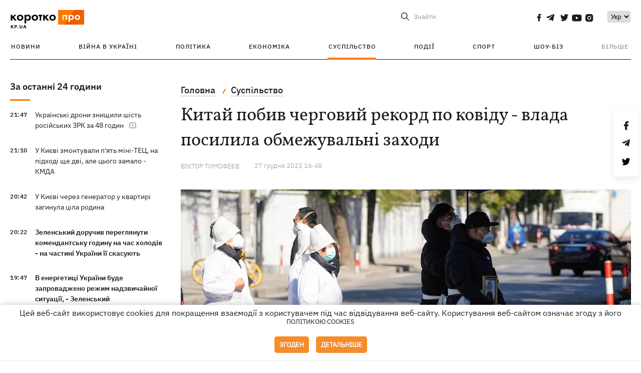

--- FILE ---
content_type: text/html; charset=UTF-8
request_url: https://kp.ua/ua/life/a661757-kitaj-pobiv-cherhovij-rekord-po-kovidu-vlada-posilila-obmezhuvalni-zakhodi
body_size: 17352
content:
<!DOCTYPE html>
<html lang="uk">
            <head>
    <meta charset="UTF-8">
    <meta http-equiv="X-UA-Compatible" content="IE=edge">
    <meta name="viewport" content="width=device-width, initial-scale=1">
    <meta name="iua-site-verification" content="a1ffdeb377e59db8d563549272b66c43" />

    
        <title>Китай побив черговий рекорд по ковіду - влада посилила обмежувальні заходи - Новини на KP.UA</title>    <meta name="description" content="Новий ковідний рекорд у Китаї - 37 мільйонів хворих на добу. Чому Китай зіткнувся з новим спалахом COVID-19 і як планує зупинити поширення коронавірусу." class="js-meta" />    <meta name="keywords" content="Китай, коронавірус у Китаї, рекорд COVID-19" class="js-meta" /><meta name="news_keywords" content="Китай, коронавірус у Китаї, рекорд COVID-19" class="js-meta" />    
    
                    
                <link rel="canonical" href="https://kp.ua/ua/life/a661757-kitaj-pobiv-cherhovij-rekord-po-kovidu-vlada-posilila-obmezhuvalni-zakhodi"><link rel="alternate" href="https://kp.ua/ua/life/a661757-kitaj-pobiv-cherhovij-rekord-po-kovidu-vlada-posilila-obmezhuvalni-zakhodi" hreflang="uk-UA" />        
                <link rel="alternate" href="https://kp.ua/life/a661757-kitaj-pobil-ocherednoj-rekord-po-kovidu-vlasti-uzhestochili-ohranichitelnye-mery" hreflang="ru-UA">
        
                    
                                                                        <link rel="amphtml" href="https://kp.ua/ua/amp/a661757-kitaj-pobiv-cherhovij-rekord-po-kovidu-vlada-posilila-obmezhuvalni-zakhodi">
    
                                            
                            

    

                
    <meta property='og:type' content='article'/>

<meta property='og:title' content="Китай побив черговий рекорд по ковіду - влада посилила обмежувальні заходи"/>
<meta name='twitter:title' content="Китай побив черговий рекорд по ковіду - влада посилила обмежувальні заходи">
    <meta property='og:description' content="Пандемія у Піднебесній виходить з-під контролю, а локдауни та масове тестування не дають результату."/>
    <meta name='twitter:description' content="Пандемія у Піднебесній виходить з-під контролю, а локдауни та масове тестування не дають результату.">
    <meta property='og:image' content='https://kp.ua/img/article/6617/57_news_big-v1672069140.jpg'/>
    <meta name='twitter:image:src' content='https://kp.ua/img/article/6617/57_news_big-v1672069140.jpg'>
    <meta property="og:image:width" content="900">
    <meta property="og:image:height" content="470">
<meta property="og:url" content="https://kp.ua/ua/life/a661757-kitaj-pobiv-cherhovij-rekord-po-kovidu-vlada-posilila-obmezhuvalni-zakhod" />
<meta property='og:site_name' content='KP.UA'/>
<meta name='twitter:card' content='summary_large_image'>
<meta name='twitter:site' content='@kp_ukraine'>
<meta name='twitter:creator' content='@kp_ukraine'>                                                    
        
                            
                                                            
                
                
                
    <script type="application/ld+json">
    {
        "@context": "http://schema.org",
        "@type": "NewsArticle",
        "mainEntityOfPage": {
            "@type": "WebPage",
            "@id": "https://kp.ua/ua/life/a661757-kitaj-pobiv-cherhovij-rekord-po-kovidu-vlada-posilila-obmezhuvalni-zakhod"
        },
        "headline": "Китай побив черговий рекорд по ковіду - влада посилила обмежувальні заходи",
        "datePublished": "2022-12-27T16:48:00+02:00",
        "dateModified": "2022-12-28T11:29:17+02:00",
                    "image": {
                "@type": "ImageObject",
                "url": "https://kp.ua/img/article/6617/57_news_big-v1672069140.jpg",
                "height": 470,
                "width": 900
            },
                            "author": [
                        {"@type": "Person","name": "Віктор ТИМОФЕЄВ"}                        ],
                            "description": "Новий ковідний рекорд у Китаї - 37 мільйонів хворих на добу. Чому Китай зіткнувся з новим спалахом COVID-19 і як планує зупинити поширення коронавірусу.",
                "publisher": {
            "@type": "Organization",
            "name": "Kp.ua",
            "logo": {
                "@type": "ImageObject",
                "url": "https://kp.ua/user/img/logo.png",
                "width": 454,
                "height": 108
            }
        }
    }
    </script>
    
    <link rel="apple-touch-icon" sizes="180x180" href="/user/favicon/apple-touch-icon.png">
    <link rel="icon" type="image/png" sizes="192x192"  href="/user/favicon/android-chrome-192x192.png">
    <link rel="icon" type="image/png" sizes="512x512" href="/user/favicon/android-chrome-512x512.png">
    <link rel="icon" type="image/png" sizes="32x32" href="/user/favicon/favicon-32x32.png">
    <link rel="icon" type="image/png" sizes="16x16" href="/user/favicon/favicon-16x16.png">
    <link rel="icon" type="image/png" sizes="150x150" href="/user/favicon/mstile-150x150.png">
    <link rel="manifest" href="/user/favicon/site.webmanifest">


    <link rel="preload" href='/user/css/reset.css' as="style"/>
    <link rel="preload" href='/user/css/bn_membrana.css' as="style"/>
    <link rel="preload" href='/user/css/main-new-v7.css' as="style"/>
    <link rel="preload" href='/user/css/fix-v35.css' as="style"/>

    <link rel="stylesheet" href="/user/css/reset.css">
    <link rel="stylesheet" href='/user/css/bn_membrana.css'>
    <link rel="stylesheet" href="/user/css/main-new-v7.css">
    <link rel="stylesheet" href="/user/css/fix-v35.css">
        <script>
        function loadScripts() {
            var script1 = document.createElement('script');
            script1.src = "https://securepubads.g.doubleclick.net/tag/js/gpt.js";
            script1.async = true;
            document.head.appendChild(script1);

            var script2 = document.createElement('script');
            script2.src = "https://cdn.membrana.media/kpu/ym.js";
            script2.async = true;
            document.head.appendChild(script2);
        }
       setTimeout(loadScripts, 4500);
    </script>

    <script>
        window.yieldMasterCmd = window.yieldMasterCmd || [];
        window.yieldMasterCmd.push(function() {
            window.yieldMaster.init({
                pageVersionAutodetect: true
            });
        });
    </script>

    <script src="/user/js/kp_async_actions.js"></script>

    
    <script>
        var loadsrcscache = [];
        load_srcs = function(sources, callback) {
            loadsrcscache.push([sources, callback]);
        }
    </script>
   
   
</head>    
    <body>
        <div data-action="banners" data-place="41" data-page="2898" class="sunsite_actions"></div>
        <div data-action="banners" data-place="46" data-page="2898" class="sunsite_actions"></div>
        <div id="fb-root"></div>
        
        <!-- (C)2000-2014 Gemius SA - gemiusAudience / kp.ua / All -->
        <script type="text/javascript">
        <!--    //--><![CDATA[//><!--
            setTimeout(function() {
            var pp_gemius_identifier = '.WqVVKd0paG9gXEdrhpca2ZWj55NuYLCTbrLa7y1PXv.O7';
            // lines below shouldn't be edited
            function gemius_pending(i) { window[i] = window[i] || function () { var x = window[i + '_pdata'] = window[i + '_pdata'] || []; x[x.length] = arguments; }; };
            gemius_pending('gemius_hit'); gemius_pending('gemius_event'); gemius_pending('pp_gemius_hit'); gemius_pending('pp_gemius_event');
            (function (d, t) {
                try {
                    var gt = d.createElement(t), s = d.getElementsByTagName(t)[0], l = 'http' + ((location.protocol == 'https:') ? 's' : ''); gt.setAttribute('async', 'async');
                    gt.setAttribute('defer', 'defer'); gt.src = l + '://gaua.hit.gemius.pl/xgemius.js'; s.parentNode.insertBefore(gt, s);
                } catch (e) { }
            })(document, 'script');
            }, 3500);
            //--><!]]>
        </script>

        <div class="sbody 2">
                        
            <!-- Google tag (gtag.js) -->
                        <script>
                // Функция для загрузки скрипта Google Tag Manager
                function loadGoogleTag() {
                    var gtagScript = document.createElement('script');
                    gtagScript.src = "https://www.googletagmanager.com/gtag/js?id=G-59YTSG422H";
                    gtagScript.async = true;
                    document.head.appendChild(gtagScript);
                    window.dataLayer = window.dataLayer || [];
                    function gtag() { dataLayer.push(arguments); }
                    gtag('js', new Date());
                    gtag('set', 'linker', {
                        'domains': ['https://kp.ua']
                    });
                    gtag('config', 'G-59YTSG422H');
                }
                setTimeout(loadGoogleTag, 3500); 
            </script>

           
             <!-- Google tag end (gtag.js) -->
                        <script>
                // Функция для загрузки Google Analytics
                function loadGoogleAnalytics() {
                    (function (i, s, o, g, r, a, m) {
                        i['GoogleAnalyticsObject'] = r; i[r] = i[r] || function () {
                            (i[r].q = i[r].q || []).push(arguments)
                        }, i[r].l = 1 * new Date(); a = s.createElement(o),
                        m = s.getElementsByTagName(o)[0]; a.async = 1; a.src = g; m.parentNode.insertBefore(a, m)
                    })(window, document, 'script', 'https://www.google-analytics.com/analytics.js', 'ga');

                    ga('create', 'UA-2065037-1', 'auto');
                    ga('send', 'pageview');
                }

                setTimeout(loadGoogleAnalytics, 3500); 
            </script>
           

            <div id="comments_base_container"></div>
                                                <script>load_srcs(['/user/js/kp_komments.js'], function() {});</script>
                                        <div data-action="banners" data-place="38" data-page="2898" class="sunsite_actions"></div>
            

                                                                                                                                                                                                                                                                                                                                                                                                                                                                                                                                                                                                                                                                                                                                                                                                                                                                                                                                                                                                                                                                                                
                                
<header class="header">
    <div class="container">
        <div class="header__top">
            <div class="header__top__item">
                <a href="/ua/" class="header__logo" data-new="1">
                    <img width="155" height="80" src="/user/img/KP-logo_new.svg" alt="header kp logo">
                </a>
                                            </div>
            
            <div class="header__top__item">
                                                                                                                                        
                        
                                                                                                                                                
                        
                                                            
                
                                                                            <span class="lang_change_mobile" data-lset="1" data-link="/life/a661757-kitaj-pobil-ocherednoj-rekord-po-kovidu-vlasti-uzhestochili-ohranichitelnye-mery"></span>
                                                                                                        
                
                <form id="search-form" action="/ua/search/" class="header__search">
                    <div id="search-btn" class="header__search-btn"> <span>Знайти</span></div>
                    <input id="input-search" name="query" type="search" placeholder="Знайти">
                </form>   

                
                <div class="header__social bl">
                                            <a aria-label="social" class="facebook" href="https://www.facebook.com/kp.kyiv"></a>
                                            <a aria-label="social" class="telegram" href="https://telegram.me/kp_in_ua"></a>
                                            <a aria-label="social" class="twitter" href="https://twitter.com/korotko_pro"></a>
                                            <a aria-label="social" class="youtube" href="https://www.youtube.com/user/KievKp"></a>
                                            <a aria-label="social" class="instagram" href="https://www.instagram.com/korotko__pro/"></a>
                                    </div>

                                                        <div class="header__lang">
                        <label for="selectbox" style="border: none; padding: 0"></label><select aria-label="Select" id="selectbox" class="js-lang-switch">
                                                                                <option data-lset="1" value="/life/a661757-kitaj-pobil-ocherednoj-rekord-po-kovidu-vlasti-uzhestochili-ohranichitelnye-mery">Ру</option>
                                                                                                    <option data-lset="2" value="#" selected>Укр</option>
                                                
                        </select>
                    </div>
                
                <a class="menu-mob" id="butt1">
                    <input type="checkbox" id="checkbox1" class="checkbox1 visuallyHidden">
                    <label for="checkbox1" id="butt">
                        <div class="hamburger hamburger1">
                            <span class="bar bar1"></span>
                            <span class="bar bar2"></span>
                            <span class="bar bar3"></span>
                            <span class="bar bar4"></span>
                        </div>
                    </label>
                </a>
            </div>
        </div>
        
        <div class="header__mobil" id="menu_mobil" style="display: none">

            <div class="header__mobil__item">
                <div class="header__social">
                                            <a class="instagram" href="https://www.instagram.com/korotko__pro/" aria-label="social"><i class="fa fa-instagram" aria-hidden="true"></i></a>
                                            <a class="twitter" href="https://twitter.com/korotko_pro" aria-label="social"><i class="fa fa-twitter" aria-hidden="true"></i></a>
                                            <a class="facebook" href="https://www.facebook.com/kp.kyiv" aria-label="social"><i class="fa fa-facebook" aria-hidden="true"></i></a>
                                            <a class="telegram" href="https://telegram.me/kp_in_ua" aria-label="social"><i class="fa fa-telegram" aria-hidden="true"></i></a>
                                    </div>
                <div class="header__flex">
                    <div class="header__search">
                        <a href=""><i class="fa fa-search" aria-hidden="true"></i> <span>Знайти</span></a>
                    </div>
                                            <div class="header__lang">
                            <select id="selectbox1" class="js-lang-switch">
                                                                                    <option data-lset="1" value="/life/a661757-kitaj-pobil-ocherednoj-rekord-po-kovidu-vlasti-uzhestochili-ohranichitelnye-mery">Ру</option>
                                                                                                    <option data-lset="2" value="#" selected>Укр</option>
                                                
                            </select>
                        </div>
                                    </div>
            </div>

            <div class="header__mobil__item">
                <div class="header__mobil__rubric">Рубрики</div>
                                                 <ul>
                                    <li>
                        <a href="/ua/archive/">Новини</a>
                    </li>
                                    <li>
                        <a href="/ua/war-ukraine-2022/">Війна в Україні</a>
                    </li>
                                    <li>
                        <a href="/ua/politics/">Політика</a>
                    </li>
                                    <li>
                        <a href="/ua/economics/">Економіка</a>
                    </li>
                                            </ul>
                    <ul>
                                    <li>
                        <a href="/ua/life/">Суспільство</a>
                    </li>
                                    <li>
                        <a href="/ua/incidents/">Події</a>
                    </li>
                                    <li>
                        <a href="/ua/sport/">Спорт</a>
                    </li>
                                    <li>
                        <a href="/ua/culture/">Шоу-біз</a>
                    </li>
                                            </ul>
                    <ul>
                                    <li>
                        <a href="/ua/press/">Прес-центр</a>
                    </li>
                                                                    	               <li><a href="https://kp.ua/journal/pdf/archive/2022/">Архів номерів</a></li>
            
                                                </ul>
        
                            </div>

            <div class="header__mobil__item">
                <div class="header__mobil__rubric">Спец. теми</div>
                                                <ul>
                                    <li><a href="/ua/tag/6685/">Вакцинація</a></li>
                                    <li><a href="/ua/tag/1221/">Карантин</a></li>
                                    <li><a href="/ua/tag/1728/">Ринок праці</a></li>
                                    <li><a href="/ua/tag/12877/">Інтерв'ю</a></li>
                            </ul>
                    <ul>
                                    <li><a href="/ua/life/ukrainehistory/">Історія</a></li>
                                    <li><a href="/ua/tag/983/">Прогнози і гороскопи</a></li>
                                    <li><a href="/ua/tag/13434/">Спецпроекти</a></li>
                            </ul>
        
                            </div>

            <div class="header__mobil__item about">
                                                    <ul>
                                                    <li><a href="/ua/commercial">Реклама на сайті</a></li>
                                                    <li><a href="/ua/about/">Про нас</a></li>
                                                    <li><a href="/ua/agreements/">Угода з користувачем</a></li>
                                                                    </ul>
                                    <ul>
                                                    <li><a href="/ua/privacy-policy/">Політика конфіденційності</a></li>
                                                                            <li><a href="/ua/cookies-policy/">Політика використання cookies</a></li>
                                            </ul>
                            </div>

            
        </div>

        <div class="header__menu">
            <nav class="header__menu__box">
                <ul class="header__menu__list">
                                                                <li class="header__menu__item ">
                                                <a class="header__menu__link" href="/ua/archive/">Новини</a>
                                            </li>
                                    <li class="header__menu__item ">
                                                <a class="header__menu__link" href="/ua/war-ukraine-2022/">Війна в Україні</a>
                                            </li>
                                    <li class="header__menu__item ">
                                                <a class="header__menu__link" href="/ua/politics/">Політика</a>
                                            </li>
                                    <li class="header__menu__item ">
                                                <a class="header__menu__link" href="/ua/economics/">Економіка</a>
                                            </li>
                                    <li class="header__menu__item active">
                                                <a class="header__menu__link" href="/ua/life/">Суспільство</a>
                                            </li>
                                    <li class="header__menu__item ">
                                                <a class="header__menu__link" href="/ua/incidents/">Події</a>
                                            </li>
                                    <li class="header__menu__item ">
                                                <a class="header__menu__link" href="/ua/sport/">Спорт</a>
                                            </li>
                                    <li class="header__menu__item ">
                                                <a class="header__menu__link" href="/ua/culture/">Шоу-біз</a>
                                            </li>
                
                    
                                            <li id ='menu__show' class="header__menu__item">
                            <a class="header__menu__link" href="#">Більше</a>
                        </li>
                        <div id="menu-hidden" class="header__menu__hidden">
                            <ul class="header__menu__list">
                                                    <li class="header__menu__item">
                        <a class="header__menu__link" href="/ua/press/">Прес-центр</a>
                    </li>
                                <li class="header__menu__item">
                    <a class="header__menu__link" href="https://kp.ua/journal/pdf/archive/2022/">Архів номерів</a>
                </li>
            
                            </ul>
                        </div>
                                    </ul>
            </nav>
        </div>

    </div>
    </header>

<style>

    @media (max-width: 567px){
       .js-append-news.height .stream_mob_prj_banner .sunsite_actions[data-place="77"]{
        min-height: 308px;
       }
       .face iframe{
            width: 100%;
        }
    }
    
</style>
            <div class="container">
            <i data-absnum="661757" data-operand="article" data-action="stat" class="sunsite_actions" style="display:none;"></i>
<div class="content content__flex">
    <div class="content__base content-two">
        <div class="content__flex">
            <div class="content__news hide">
                
                                                                                                                                                                                                                                                                                                                                                                                                                                                                                                                                                                                                                                                                                                                                                                                                                                                                                                                                                                                                                                                                                                                                                                                                                                                                                                                                                                                                                                                                                                                                                                                                                                                                                                                    

                


    <div class="banner_project">
        <div data-action="banners" data-place="42" data-page="2898" class="sunsite_actions"></div>
    </div>
<div class="content__news__box scroll">
    <div class="content__news__titles">
                                            <a href="/ua/archive/" class="content__news__title">
            За останні 24 години
        </a>
            </div>
    
            <div class="js-append-news " data-section="all">
                                                                                                                                                                                        <div class="content__news__item ">
                    <span class="content__time ">
                        21:47
                    </span>
                    <span class="content__block-text">
                        <a class="content__news__link" data-edit="723933,2890" href="/ua/incidents/a723933-ukrajinski-droni-znishchili-shist-rosijskikh-zrk-za-48-hodin">Українські дрони знищили шість російських ЗРК за 48 годин</a>
                                                    <span class="youtube-news"></span>
                                                                                                                    </span>
                </div>
                                                
                <style>
                    @media (min-width: 768px) {
                        .nts-ad[data-ym-ad="KPU_ITC"] {display: none}
                    }
                </style>

                                
                                                                                                                                                                <div class="content__news__item ">
                    <span class="content__time ">
                        21:10
                    </span>
                    <span class="content__block-text">
                        <a class="content__news__link" data-edit="723932,2883" href="/ua/economics/a723932-u-kijevi-zmontuvali-pjat-mini-tets-na-pidkhodi-shche-dvi-ale-tsoho-zamalo-kmda">У Києві змонтували п'ять міні-ТЕЦ, на підході ще дві, але цього замало - КМДА </a>
                                                                                                                    </span>
                </div>
                                                
                <style>
                    @media (min-width: 768px) {
                        .nts-ad[data-ym-ad="KPU_ITC"] {display: none}
                    }
                </style>

                                
                                                                                                                                                                <div class="content__news__item ">
                    <span class="content__time ">
                        20:42
                    </span>
                    <span class="content__block-text">
                        <a class="content__news__link" data-edit="723931,2890" href="/ua/incidents/a723931-u-kijevi-cherez-henerator-u-kvartiri-zahinula-tsila-rodina">У Києві через генератор у квартирі загинула ціла родина</a>
                                                                                                                    </span>
                </div>
                                                    <div class="stream_mob_prj_banner">
                        <div data-action="banners" data-place="50" data-page="2898" class="sunsite_actions"></div>
                    </div>
                                
                <style>
                    @media (min-width: 768px) {
                        .nts-ad[data-ym-ad="KPU_ITC"] {display: none}
                    }
                </style>

                                
                                                                                                                                                                <div class="content__news__item  bold">
                    <span class="content__time ">
                        20:22
                    </span>
                    <span class="content__block-text">
                        <a class="content__news__link" data-edit="723930,2871" href="/ua/politics/a723930-zelenskij-doruchiv-perehljanuti-komendantsku-hodinu-na-chas-kholodiv-na-chastini-ukrajini-jiji-skasujut">Зеленський доручив переглянути комендантську годину на час холодів - на частині України її скасують </a>
                                                                                                                    </span>
                </div>
                                                
                <style>
                    @media (min-width: 768px) {
                        .nts-ad[data-ym-ad="KPU_ITC"] {display: none}
                    }
                </style>

                                
                                                                                                                                                                <div class="content__news__item  bold">
                    <span class="content__time ">
                        19:47
                    </span>
                    <span class="content__block-text">
                        <a class="content__news__link" data-edit="723928,2871" href="/ua/politics/a723928-v-enerhetitsi-ukrajini-bude-zaprovadzheno-rezhim-nadzvichajnoji-situatsiji-zelenskij">В енергетиці України буде запроваджено режим надзвичайної ситуації, - Зеленський</a>
                                                                                                                    </span>
                </div>
                                                
                <style>
                    @media (min-width: 768px) {
                        .nts-ad[data-ym-ad="KPU_ITC"] {display: none}
                    }
                </style>

                                
                                                                                                                                                                <div class="content__news__item ">
                    <span class="content__time ">
                        19:26
                    </span>
                    <span class="content__block-text">
                        <a class="content__news__link" data-edit="723927,2871" href="/ua/politics/a723927-zelenskij-zustrivsja-z-prituloju-shchob-obhovoriti-volonterskij-rukh-ta-dopomohu-zsu">Зеленський зустрівся з Притулою, щоб обговорити волонтерський рух та зміцнення обороноздатності</a>
                                                                                                                    </span>
                </div>
                                                
                <style>
                    @media (min-width: 768px) {
                        .nts-ad[data-ym-ad="KPU_ITC"] {display: none}
                    }
                </style>

                                    <div class="stream_mob_prj_banner">
                        <div data-action="banners" data-place="77" data-page="2898" class="sunsite_actions"></div>
                    </div>
                                
                                                                                                                                                                <div class="content__news__item ">
                    <span class="content__time ">
                        19:05
                    </span>
                    <span class="content__block-text">
                        <a class="content__news__link" data-edit="723926,2883" href="/ua/economics/a723926-u-chetver-vidkljuchennja-svitla-dijatimut-usju-dobu-u-vsikh-rehionakh">У четвер відключення світла діятимуть усю добу у всіх регіонах</a>
                                                                                                                    </span>
                </div>
                                                
                <style>
                    @media (min-width: 768px) {
                        .nts-ad[data-ym-ad="KPU_ITC"] {display: none}
                    }
                </style>

                                
                                                                                                                                                                <div class="content__news__item ">
                    <span class="content__time ">
                        18:34
                    </span>
                    <span class="content__block-text">
                        <a class="content__news__link" data-edit="723924,2871" href="/ua/politics/a723924-iz-fraktsiji-batkivshchina-vijshla-nardep-ljudmila-bujmister">Із фракції "Батьківщина" вийшла нардеп Людмила Буймістер</a>
                                                                                                                    </span>
                </div>
                                                
                <style>
                    @media (min-width: 768px) {
                        .nts-ad[data-ym-ad="KPU_ITC"] {display: none}
                    }
                </style>

                                
                                                                                                                                                                <div class="content__news__item ">
                    <span class="content__time ">
                        18:09
                    </span>
                    <span class="content__block-text">
                        <a class="content__news__link" data-edit="723920,2871" href="/ua/politics/a723920-ssha-prizupinjajut-vidachu-viz-hromadjanam-75-krajin-sered-nikh-rosija">США призупиняють видачу віз громадянам 75 країн - серед них Росія </a>
                                                                                                                    </span>
                </div>
                                                
                <style>
                    @media (min-width: 768px) {
                        .nts-ad[data-ym-ad="KPU_ITC"] {display: none}
                    }
                </style>

                                
                                                                                                                                                                <div class="content__news__item ">
                    <span class="content__time ">
                        17:59
                    </span>
                    <span class="content__block-text">
                        <a class="content__news__link" data-edit="723921,2850" href="/ua/culture/a723921-ofitsijno-tantsi-iz-zirkami-povertajutsja-z-povnotsinnim-sezonom">Офіційно: "Танці з зірками" повертаються з повноцінним сезоном!</a>
                                                                                                                    </span>
                </div>
                                                
                <style>
                    @media (min-width: 768px) {
                        .nts-ad[data-ym-ad="KPU_ITC"] {display: none}
                    }
                </style>

                                
                                                                                                                                                                <div class="content__news__item ">
                    <span class="content__time ">
                        17:53
                    </span>
                    <span class="content__block-text">
                        <a class="content__news__link" data-edit="723918,2898" href="/ua/life/a723918-ponchiki-mlintsi-ta-karnizi-ukrajinski-poljarniki-podililisja-nejmovirnimi-foto">Пончики, млинці та карнизи - українські полярники поділилися неймовірними фото</a>
                                                                            <span class="photo-news"></span>
                                                                                            </span>
                </div>
                                                
                <style>
                    @media (min-width: 768px) {
                        .nts-ad[data-ym-ad="KPU_ITC"] {display: none}
                    }
                </style>

                                
                                                                                                                                                                <div class="content__news__item ">
                    <span class="content__time ">
                        17:38
                    </span>
                    <span class="content__block-text">
                        <a class="content__news__link" data-edit="723919,2883" href="/ua/economics/a723919-naftohaz-sprostuvav-informatsiju-pro-zaprovadzhennja-hrafikiv-hazopostachannja-u-khmelnitskij-oblasti">Нафтогаз спростував інформацію про запровадження графіків газопостачання у Хмельницькій області </a>
                                                                                                                    </span>
                </div>
                                                
                <style>
                    @media (min-width: 768px) {
                        .nts-ad[data-ym-ad="KPU_ITC"] {display: none}
                    }
                </style>

                                
                    </div>
    </div>

    <style>
        .nts-ad-h100 {min-height: 100px} 
        @media (min-width: 700px) { 
            .nts-ad[data-ym-ad="KPU_BTC_1"] {display: none} 
        }
    </style>

    <div class="stream_mob_prj_banner">
        <div data-action="banners" data-place="78" data-page="2898" class="sunsite_actions"></div>
    </div>

    <a href="/ua/archive/" class="content__news__load">Завантажити ще</a>


    <div class="js-sb-container">
        <div class="banner1 js-sdb">
                        <div data-action="banners" data-place="67" data-page="2898" class="sunsite_actions"></div>
        </div>
    </div>

    <script>
        load_srcs(['/user/js/kp-app.js'], function() {let scrollBlock = document.querySelector('.js-sdb');if(scrollBlock) {let newsFeedBtn = document.querySelector('.content__news__load');function setScrollBlock() {if(window.innerWidth > 992) {let blockBounds = newsFeedBtn.getBoundingClientRect();if(blockBounds.top <= 0 && scrollBlock.style.position !== 'fixed') {scrollBlock.style.position = 'fixed';scrollBlock.style.zIndex = '500';scrollBlock.style.top = '150px';}if(blockBounds.top >= 0 && scrollBlock.style.position === 'fixed') {scrollBlock.style.position = '';scrollBlock.style.zIndex = '';scrollBlock.style.top = '';}}}if(document.querySelector('.content__news').clientHeight > 1450) {window.addEventListener('scroll', setScrollBlock);window.addEventListener('resize', setScrollBlock);}}});
    </script>

<script>load_srcs(['/user/js/kp-app.js'], function() {let mainstream = document.querySelector('.js-append-news');let mtpage = 2;let mtblocked = false;let months = {};let lastdate = '2026-1-14';months['1'] = 'сiчня';months['2'] = 'лютого';months['3'] = 'березня';months['4'] = 'квiтня';months['5'] = 'травня';months['6'] = 'червня';months['7'] = 'липня';months['8'] = 'серпня';months['9'] = 'вересня';months['10'] = 'жовтня';months['11'] = 'листопада';months['12'] = 'грудня';if(mainstream) {mainstream.addEventListener('wheel', function(e) {if(this.scrollTop >= ((this.scrollHeight - this.clientHeight) - 250)&& (e.detail > 0 || e.wheelDelta < 0)&& !mtblocked) {mtblocked = true;ajax.get(lang + '/actions/ajax_mainstream',{ 'page' : mtpage, 'section' : this.dataset.section },function(data) {data = JSON.parse(data);data = data.ajax_mainstream;mtpage++;if(data.success) {mtblocked = false;let list = data.list;for(let day in list) {if(day != lastdate) {let dt = day.split('-');let mnt = months[dt[1]];let dname = dt[2];mainstream.append(fromHTML( `<div class="content__news__item date">${dname + ' ' + mnt}</div>`));lastdate = day;}list[day].forEach(function(el, idx) {let timeH = `<span class="content__time">${el.time}</span>`;if(el.classes.includes('notice')) {timeH =  `<span class="content__time notice">${el.time}</span>`;let idx = el.classes.indexOf('notice');delete el.classes[idx];}let updatedH = '';if(el.classes.includes('updated')) {updatedH =  `<span class="obn-news">[оновлюється]</span>`;let idx = el.classes.indexOf('updated');delete el.classes[idx];}let typH = '';if(el.types.length > 0) {for(let tp in el.types) {typH += `<span class="${el.types[tp]}"></span>`;}}mainstream.append(fromHTML(`<div class="content__news__item ${el.classes.join(' ')}">${timeH}<span class="content__block-text"><a class="content__news__link" data-edit="${el.absnum},${el.ctg}" href="${el.url}">${el.title}</a>${typH}${updatedH}</span></div>`));});if(typeof sunsiteRedactor == 'function'){sunsiteRedactor();}}}});}});}});</script>            </div>
            <div class="content__main padding">
                <div class="news__block news">
                    <div class="news-social fixed" style="display:none">
                        <div class="news-social__link social-likes likely" data-js="likely" data-url="https://kp.ua/ua/life/a661757-kitaj-pobiv-cherhovij-rekord-po-kovidu-vlada-posilila-obmezhuvalni-zakhodi">
                                                            <div class="facebook"></div>
                                                            <div class="telegram"></div>
                                                            <div class="twitter"></div>
                                                    </div>
                        <div class="news-social__back"><img width="50" height="51" src="/user/img/back.png" alt="back icon"></div>
                    </div>

                    <ul class="breadcrumb" itemscope itemtype="https://schema.org/BreadcrumbList">
    <li itemprop="itemListElement" itemscope itemtype="https://schema.org/ListItem">
        <a itemprop="item" href="/ua"><span itemprop="name">Головна</span></a>
        <meta itemprop="position" content="1" />
    </li>
                                <li itemprop="itemListElement" itemscope itemtype="https://schema.org/ListItem">
            <a itemprop="item" href="/ua/life/"><span itemprop="name">Суспільство</span></a>
            <meta itemprop="position" content="2" />
                    </li>
    </ul>
                    <div class="content__title">
                        <h1 data-edit="661757,2898">Китай побив черговий рекорд по ковіду - влада посилила обмежувальні заходи</h1>
                                            </div>

                    <div class="content__notice sunsite_actions" data-action="articles_views" data-absnum="661757">
                        <span class="content__icons">
                                                                                                            </span>

                                                                                                                                                                                                                                                                                                        <a class="content__author" href="/ua/author/3213/">
                                    <span>Віктор ТИМОФЕЄВ</span>
                                </a>
                                                                                                    <div class="content__author-info sunsite_actions" data-action="articles_views" data-absnum="661757">
                            <span>27 грудня 2022 16:48</span>
                            <span class="content__views views views_hide">0</span>
                        </div>
                    </div>

                                                                                                <div class="picture" style="margin-bottom: 76px">
                                <picture>
                                    <source srcset="/img/article/6617/57_tn2-v1672069140.webp" media="(max-width: 567px)">
                                    <img src="/img/article/6617/57_news_big-v1672069140.webp" alt="Китай побив черговий рекорд по ковіду - влада посилила обмежувальні заходи">
                                </picture>
                                                                    <div class="picture-photo-desc margin"><span>Фото: REUTERS/Aly Song/File Photo</span></div>
                                                            </div>
                                            
                                        <p>У Китаї знову побито рекорд нових випадків захворювання на <a href="/ua/life/a661646-v-ukraine-prodlili-karantin-iz-za-covid-19">коронавірус</a>. Незважаючи на всі зусилля китайської влади стримати пандемію і офіційну політику "нуль випадків ковіда", що проводиться, у середу кількість заражень у Китаї побила всі рекорди.</p>
<h2>37 мільйонів за день</h2>
<p>Як повідомляє агентство Bloomberg, лише за один день захворіло 37 млн людей. За даними ВВС, це абсолютний рекорд і навіть більше, ніж під час попереднього піку в квітні поточного року. У КНР щодня реєструють мільйон заражень коронавірусом.</p>
<p>Наразі про спалахи захворюваності повідомляє влада 31 провінції, на території яких знаходиться і кілька величезних мегаполісів. Серед них і столичний Пекін (понад 22 млн жителів), і Гуанчжоу - великий торговий центр на півдні країни (18,5 млн), і кілька інших.</p><div data-action="banners" data-place="79" data-page="2898" class="sunsite_actions" style="clear: both;"></div>
<p>У великому районі Пекіна Чаоян закрилася більшість компаній, робота яких не є життєво необхідною. В інших частинах столиці тимчасово перестали функціонувати заклади індустрії послуг та розваг, а людям наполегливо рекомендують працювати з дому (що у Китаї практично рівнозначне офіційному розпорядженню влади). У місті Гуанчжоу, у центральній частині країни, з п'ятниці, 23 грудня, набрав чинності частковий локдаун, під який потрапляють близько 6 мільйонів людей.</p>
<p>Згідно з моделями, розробленими лондонським дослідницьким інститутом Airfinity, у Китаї очікуються піки зараження коронавірусом у січні та березні, щоденна кількість нових заражень може досягти відповідно 3,7 та 4,2 мільйона.</p>
<h2>Політика "нуль випадків ковіда" зіграла злий жарт</h2>
<p>Все це відбувається незважаючи на масове тестування, часткові локдауни і обов'язковий карантин не тільки для самих хворих, але й для людей, що контактували з ними. У Китаї обмежувальні заходи продовжували діяти увесь час, доки влада багатьох інших країн потроху повертала життя у звичне русло - з урахуванням ризиків, пов'язаних з вірусом.</p>
<p>Влада країни змушена знову посилити обмежувальні заходи: у великих містах відновлюються часткові локдауни й масове тестування. Голова КНР Сі Цзіньпін пояснює необхідність суворих коронавірусних заходів тим, що країна має захистити своє населення, значну частину якого становлять люди похилого віку.</p>
<p>Рівень вакцинації у Китаї значно нижчий, ніж в інших розвинених країнах, і лише половина людей віком від 80 років отримали хоча б першу дозу протиковідної вакцини.</p>
<p>Політика, що проводиться в Китаї, - "нуль випадків ковіда" - сильно вдарила по економіці країни і життю простих людей, спровокувавши вкрай нетипові в умовах авторитарного режиму епізодичні спалахи невдоволення, включаючи акції протесту на найбільшому у світі заводі з виробництва "айфонів" у Гуанчжоу.</p><div data-action="banners" data-place="80" data-page="2898" class="sunsite_actions" ></div>
<p>Економічне зростання країни сповільнюється. У другому кварталі цього року китайський ВВП скоротився на 2,6% (порівняно з першим). У зв'язку з цим Міжнародний валютний фонд закликав країну переглянути свої погляди на політику "нуль випадків ковіда" та розширити програму вакцинації.</p>
<p><h5 class="orange_h5_title">Світова преса</h5>
<p><strong>Japan Times:</strong></p>
<p>- Китай раптово відмовився від стратегії "нульового поширення" Covid, на якій Сі Цзіньпін зробив ставку на свою репутацію. Тепер країна зіткнулася з сплеском інфекцій, і Сі змусив чиновників щосили намагатися впоратися з безладом та невизначеністю.</p>
<p>Уряд поспішає схвалити вакцини та отримати західні ліки після того, як відмовився від них. Чиновники, що тривалий час були зосереджені на усуненні випадків, нині щосили намагаються зібрати ресурси для подолання спалаху інфекцій.</p><div data-action="banners" data-place="81" data-page="2898" class="sunsite_actions" ></div>
<p><strong>BBC:</strong></p>
<p>– За даними Всесвітньої організації охорони здоров'я (ВООЗ), лікарні по всій країні заповнюються на тлі нової хвилі інфекцій. У соціальних мережах з'явилися відеоролики, де видно переповнені лікарні. Важко підтвердити, наскільки серйозна ситуація порівняно з нормальною, оскільки Китай суворо контролює інформацію, яка надходить із країни.</p>
<p>BBC Пекіна повідомила про довгі черги біля поліклінік та високий попит на ліки від лихоманки в аптеках. По всій країні створюються тимчасові медичні центри разом із відділеннями інтенсивної терапії.</p>
<p><strong>CNN:</strong></p><div data-action="banners" data-place="82" data-page="2898" class="sunsite_actions" ></div>
<p>- Високопосадовець, який відповідає за реагування Китаю на Covid, заявив, що країна зіткнулася з «новим етапом та місією» у боротьбі з пандемією. У заявах на високому рівні припускають, що Китай згинається під тиском політики, яка стає дедалі руйнівнішою, оскільки він щосили намагається протистояти високозаразним варіантам.</p>
<p>Станом на сьогодні тисячі об'єктів по всьому Китаю залишаються під обмеженнями через їхню класифікацію як «високий ризик». Система охорони здоров'я може бути перевантажена, якщо вірус вільно поширюватиметься в країні з населенням 1,4 мільярда осіб. Нещодавні коментарі офіційних осіб щодо коронавірусу є «не ознакою того, що Китай готовий перейти до життя без Covid, а ознакою того, що вірус вийшов з-під контролю і що уряд не може повернутися до середовища без Covid».</p>

                    <div class="content__notice theme">
                                                 
                            <span>Новини по темі:</span>
                                                            <a href="/ua/tag/3805/">Китай</a>
                                                            <a href="/ua/tag/9236/">загроза пандемії</a>
                                                            <a href="/ua/tag/13364/">коронавірус COVID-19</a>
                                                                        </div>

                    <div class="content_roll_banner">
                        <div data-action="banners" data-place="44" data-absnum="661757" data-page="2898" class="sunsite_actions"></div>
                    </div>
                    <div class="mobile_premium_in_art">
                        <div data-action="banners" data-place="47" data-absnum="661757" data-page="2898" class="sunsite_actions"></div>
                    </div>

                    <div class="subscribe">
    <span>Підписуйтесь на нас в соц. мережах</span>
    <div class="header__social">
                    <a class="facebook" href="https://www.facebook.com/kp.kyiv" aria-label="social"></a>
                    <a class="telegram" href="https://telegram.me/kp_in_ua" aria-label="social"></a>
                    <a class="twitter" href="https://twitter.com/korotko_pro" aria-label="social"></a>
                    <a class="youtube" href="https://www.youtube.com/user/KievKp" aria-label="social"></a>
                    <a class="instagram" href="https://www.instagram.com/korotko__pro/" aria-label="social"></a>
            </div>
</div>                </div>

                
                                    
                                    
                                    <div class="content__box politics change">
                        <a href="#" class="content__news__title">Статті по темі</a>
                                                                                    <div class="content__tile">
                                    <a href="/ua/life/a723853-oleksandr-kovalenko-na-morozi-shakhedi-obmerzajut-rosija-bje-balistikoju-jaku-vazhche-perekhopiti" class="content__tile-img sunsite_actions" data-action="articles_views" data-absnum="723853">
                                        <img src="/img/article/7238/53_tn2-v1768307897.webp" alt="Олександр Коваленко: На морозі «шахеди» обмерзають, Росія б'є балістикою, яку важче перехопити">
                                        <span class="counter views views_hide">0</span>
                                    </a>
                                    <div class="content__tile-info">
                                        <div class="content__tile-top">
                                            <span class="content__tile-date">13 сiчня</span>
                                            <a href="/ua/life/" class="content__tile-type">Суспільство</a>
                                        </div>
                                        <a href="/ua/life/a723853-oleksandr-kovalenko-na-morozi-shakhedi-obmerzajut-rosija-bje-balistikoju-jaku-vazhche-perekhopiti" data-edit="723853,2898" class="content__tile-title">Олександр Коваленко: На морозі «шахеди» обмерзають, Росія б'є балістикою, яку важче перехопити</a>
                                    </div>
                                </div>
                                                                                                                <div class="content__tile">
                                    <a href="/ua/life/a723679-kinolohinja-jaka-stvorila-pershij-v-ukrajini-bronezhilet-dlja-sobak-khotila-zakhistiti-svoho-psa" class="content__tile-img sunsite_actions" data-action="articles_views" data-absnum="723679">
                                        <img src="/img/article/7236/79_tn2-v1767961151.webp" alt="Кінологиня, яка створила перший в Україні бронежилет для собак: Хотіла захистити свого собаку">
                                        <span class="counter views views_hide">0</span>
                                    </a>
                                    <div class="content__tile-info">
                                        <div class="content__tile-top">
                                            <span class="content__tile-date">13 сiчня</span>
                                            <a href="/ua/life/" class="content__tile-type">Суспільство</a>
                                        </div>
                                        <a href="/ua/life/a723679-kinolohinja-jaka-stvorila-pershij-v-ukrajini-bronezhilet-dlja-sobak-khotila-zakhistiti-svoho-psa" data-edit="723679,2898" class="content__tile-title">Кінологиня, яка створила перший в Україні бронежилет для собак: Хотіла захистити свого собаку</a>
                                    </div>
                                </div>
                                                                                                                <div class="content__tile">
                                    <a href="/ua/life/a723325-chim-zihrivatis-u-kholod-na-prohuljantsi-uzvar-hlintvejn-chi-napij-chasiv-kijivskoji-rusi-" class="content__tile-img sunsite_actions" data-action="articles_views" data-absnum="723325">
                                        <img src="/img/article/7233/25_tn2-v1767357050.webp" alt="Чим зігріватись у холод на прогулянці: узвар, глінтвейн чи напій часів Київської Русі?">
                                        <span class="counter views views_hide">0</span>
                                    </a>
                                    <div class="content__tile-info">
                                        <div class="content__tile-top">
                                            <span class="content__tile-date">12 сiчня</span>
                                            <a href="/ua/life/" class="content__tile-type">Суспільство</a>
                                        </div>
                                        <a href="/ua/life/a723325-chim-zihrivatis-u-kholod-na-prohuljantsi-uzvar-hlintvejn-chi-napij-chasiv-kijivskoji-rusi-" data-edit="723325,2898" class="content__tile-title">Чим зігріватись у холод на прогулянці: узвар, глінтвейн чи напій часів Київської Русі?</a>
                                    </div>
                                </div>
                                                                        </div>
                                                <div class="branding-baner3__item2 height247">
                    <span class="branding-sp">
                        <div data-action="banners" data-place="45" data-absnum="661757" data-page="2898" class="sunsite_actions"></div>
                    </span>
                </div>
                <div class="content_roll_mobile">
                    <div data-action="banners" data-place="51" data-absnum="661757" data-page="2898" class="sunsite_actions"></div>
                </div>

                                                <div class="branding-baner3__item2 height168">
                    <span class="branding-sp">
                        <div data-action="banners" data-place="43" data-absnum="661757" data-page="2898" class="sunsite_actions"></div>
                        <div data-action="banners" data-place="48" data-absnum="661757" data-page="2898" class="sunsite_actions"></div>
                    </span>
                </div>
            </div>
        </div>
    </div>
            <div style="display: none;" class="sunsite_actions" data-action="cmm_load_base_tmp" data-absnum="661757" data-cnt_comments=""></div>
    </div>

<script>
    load_srcs(['/user/js/swiper-bundle.min.js'], function() {var updateLightbox;if(document.querySelector('[data-fslightbox]')) {load_srcs(['/user/js/fslightbox.js'], function() {refreshFsLightbox();if(typeof fix_fslightbox_source == 'function') {fix_fslightbox_source();}updateLightbox = function() {refreshFsLightbox();if(typeof fix_fslightbox_source == 'function') {fix_fslightbox_source();}}});}function describe_set_info(mainid) {var alt_test = document.querySelectorAll('#' + mainid + ' .swiper-slide-active img');if(alt_test.length > 0) {var descr_list = document.querySelectorAll('#' + mainid + ' .picture__slider__describe a');if(descr_list.length > 0) {descr_list[0].innerText = alt_test[0].alt;}var descr_list_mob = document.querySelectorAll('#' + mainid + '-mob.picture__slider__describe a');if(descr_list_mob.length > 0) {descr_list_mob[0].innerText = alt_test[0].alt;}}}let galleries = Array.from(document.querySelectorAll('.gallery-thumbs'));if(galleries.length > 0) {let sliders = {};sliders['thumbs'] = {};sliders['main'] = {};galleries.forEach(function(gallery) {let thid = gallery.getAttribute('id');let mainid = 'galtop-' + thid.split('-')[1];sliders['thumbs'][thid] = new Swiper('#' + thid, {spaceBetween: 15,slidesPerView: 3,direction: 'horizontal',loop: true,freeMode: true,loopedSlides: 3,watchSlidesVisibility: true,watchSlidesProgress: true,autoHeight: true,breakpoints: {992: {direction: 'vertical',},320: {spaceBetween: 5,},},navigation: {nextEl: '.swiper-button-next',prevEl: '.swiper-button-prev',},});sliders['main'][mainid] = new Swiper('#' + mainid, {spaceBetween: 10,loop: true,loopedSlides: 5,navigation: {nextEl: '.swiper-button-next',prevEl: '.swiper-button-prev',},pagination: {el: '.swiper-pagination',type: 'fraction',renderFraction: function (currentClass, totalClass) {return '<span class="' + currentClass + '"></span>' + ' <span>из</span> ' + '<span class="' + totalClass + '"></span>'; }},thumbs: {swiper: sliders['thumbs'][thid],},});sliders['main'][mainid].on('slideChange', function () {if(typeof updateLightbox == 'function') {updateLightbox();}});sliders['main'][mainid].on('slideChangeTransitionEnd', function () {describe_set_info(mainid);});describe_set_info(mainid);});}});load_srcs(['/user/js/likely.js'], function() {likely.initiate();});
</script>

                                 
                
                                
                                    </div>

             
    <div data-action="banners" data-place="84" data-page="2898" class="sunsite_actions"></div>

<footer class="footer">
    <div class="container">
        <div class="footer__box">
            <div class="footer__contact">
                                <a href="/ua/map/">Контакти</a>
                <a href="/ua/about/">Автори</a>
            </div>
            <div class="footer__menu">
                <nav>
                    <ul>
                                                    <li><a href="/ua/commercial">Реклама на сайті</a></li>
                                                    <li><a href="/ua/about/">Про нас</a></li>
                                                    <li><a href="/ua/agreements/">Угода з користувачем</a></li>
                                                    <li><a href="/ua/privacy-policy/">Політика конфіденційності</a></li>
                                            </ul>
                </nav>
            </div>
            <div class="footer__send">
                <div class="footer__email">
                    <span>Відправити лист</span>
                    <div class="header__social">
                    <a class="email" href="/cdn-cgi/l/email-protection#1e6d6a7b6e7f707b7075715e756e306b7f"></a>
                    </div>
                </div>
                <div class="footer__soc">
                    <span>Написати в соцмережах</span>
                    <div class="header__social">
                                                    <a aria-label="social" class="facebook" href="https://www.facebook.com/kp.kyiv"></a>
                                                    <a aria-label="social" class="telegram" href="https://telegram.me/kp_in_ua"></a>
                                                    <a aria-label="social" class="twitter" href="https://twitter.com/korotko_pro"></a>
                                                    <a aria-label="social" class="youtube" href="https://www.youtube.com/user/KievKp"></a>
                                                    <a aria-label="social" class="instagram" href="https://www.instagram.com/korotko__pro/"></a>
                                            </div>
                </div>
            </div>
            <div class="header__social bl">
                                    <a aria-label="social" class="facebook" href="https://www.facebook.com/kp.kyiv"></a>
                                    <a aria-label="social" class="telegram" href="https://telegram.me/kp_in_ua"></a>
                                    <a aria-label="social" class="twitter" href="https://twitter.com/korotko_pro"></a>
                                    <a aria-label="social" class="youtube" href="https://www.youtube.com/user/KievKp"></a>
                                    <a aria-label="social" class="instagram" href="https://www.instagram.com/korotko__pro/"></a>
                            </div>
        </div>
        <div class="footer__box">
            <div class="footer__info">
                <span>Матеріали під рубриками «Новини компанії», «PR» і «Факт» розміщені на правах реклами</span>
                <span>Використання матеріалів дозволяється за умови розміщення активного гіперпосилання на KP.UA в першому абзаці.</span>
                <span>© ТОВ «ЮЛАВ МЕДІА» 2026. Всі права захищені.</span>
                            </div>
            
            <div class="footer__design live-internet-counter">
            </div>

                             <div class="footer__design">
                    <span>Дизайн</span>
                    <span aria-label="design" target="_blank">
                        <img class="footer__design__img-desc" src="/user/img/design.png" alt="">
                    </span>
                    <span aria-label="design" target="_blank">
                        <img class="footer__design__img-mob" src="/user/img/design-mob.png" alt="">
                    </span>
                </div>
                    </div>
    </div>
</footer>            <script data-cfasync="false" src="/cdn-cgi/scripts/5c5dd728/cloudflare-static/email-decode.min.js"></script><script>
                var lang = '/ua';
                var root_domain = location.hostname;
                var _addr = document.location.protocol + '//' + root_domain + (location.port != '' ? ':' + location.port : '');
                var sun_root_section = 2898;
                var sun_section = 2898;
                var sun_article = 661757;
                var phrase = {};

                function sunsite_after_banners() { 
                    load_srcs(['/user/js/kp-app-v6.js'], function() {
                        load_srcs(['/user/js/branding-v2.js'], function() {
                            startupBranding();
                            (sunsite_inits['banners_enable'] = function() { 
                                let niframe = document.querySelector('iframe[title="iframe"]');
                                if(niframe) {
                                }
                            })();
                        });
                    });
                    
                                    }

                function fix_fslightbox_source() {
                    var fs_all_elements = document.querySelectorAll('a[data-fslightbox="gallery"]');
                    if(fs_all_elements.length > 0) {
                        fs_all_elements.forEach(function(item){
                            var href_fs = item.href;
                            href_fs = href_fs.replace('.JPG', '.jpg');
                            href_fs = href_fs.replace('.PNG', '.png');
                            href_fs = href_fs.replace('.GIF', '.gif');
                            href_fs = href_fs.replace('.JPEG', '.jpeg');
                            item.href = href_fs;
                        });
                    }
                }

                
                load_srcs(['/user/js/kp-app-v6.js'], function() {
                    kp_front_startup();

                    let header = document.querySelector('.header');
                    document.addEventListener('scroll', function() {
                        if(window.scrollY >= 20) {
                            header.classList.add('header-top');
                        } else {
                            header.classList.remove('header-top');
                        }
                    });
                                    });

                function sunsite_action_stat(data){}
            </script>

            <div class="choose-language" style="display:none">
                <div class="choose-language__title">
                    Читати
                </div>
                <div class="choose-language__buttons choose-language__flex">
                    <a href="/ua/" data-slang="ua" class="choose-language__button">Українською</a>
                    <a href="/" data-slang="ru" class="choose-language__button">Російською</a>
                </div>
            </div>
        </div>

        <i data-action="profile" class="sunsite_actions" style="display:none;"></i>

        <script>
            var sunsite_protocol = 'https://';
            var server = 'https://kp.ua';
        </script>

        <script src="/user/js/sunsite-front-dev-v15.js" charset="utf-8" defer></script>
        <script src="/user/js/oauth_social.js"></script>

        <style>
    .modal_policy.active{
        display: block;
    }
    .modal_policy {
        position: fixed;
        bottom: 0;
        left: 0;
        width: 100%;
        z-index: 200002;
        display: none;
        vertical-align: middle;
    }
    .modal_policy .modal-dialog {
        position: relative;
        width: auto;
        top: 40%;
    }
    .modal_policy .modal-content-policy {
        position: relative;
        display: flex;
        flex-direction: column;
        background-color: #fff;
        background-clip: padding-box;
        border-radius: .3rem;
        outline: 0;
    }
    @media (min-width: 768px) {
        .modal_policy .modal-content-policy {
            box-shadow: 0 5px 15px rgba(0, 0, 0, .5);
        }
    }
    .modal_policy .modal-header {
        display: flex;
        align-items: center;
        justify-content: space-between;
        border-bottom: 1px solid #eceeef;
        flex-direction: column;
    }
    .modal_policy .modal-links a{
        background: #f68d29;
        color: white!important;
        padding: 8px;
        font-size: 13px;
        text-decoration: none!important;
        font-weight: bold;
        border-radius: 5px;
        border: 2px solid #f68d29;
    }
    .modal_policy .modal-links a:first-child{
        margin-right: 10px;
    }
    .modal_policy .modal-links a:hover{
        background: white;
        color: #f68d29!important;
        border: 2px solid #f68d29;
    }
    .modal_policy .modal-links{
        margin: 15px 0 15px;
    }
    .modal_policy .modal-body {
        position: relative;
        flex: 1 1 auto;
        padding: 8px;
        overflow: auto;
        text-align: center;
        font-size: 16px;
    }
</style>
<div id="openModal" class="modal_policy" >
    <div class="modal-dialog">
        <div class="modal-content-policy">
            <div class="modal-header">
                <div class="modal-body">
                    Цей веб-сайт використовує cookies для покращення взаємодії з користувачем під час відвідування веб-сайту. Користування веб-сайтом означає згоду з його <a href="/ua/cookies-policy/" target="_blank">політикою cookies</a>
                </div>
                <div class="modal-links">
                    <a href="#" class="js-agree">Згоден</a>
                    <a target="_blank" href="/ua/agreements/#Cookie">Детальніше</a>
                </div>
            </div>
        </div>
    </div>
</div>
<script>
    document.addEventListener('DOMContentLoaded', function() {
        function setCookie(name, value, days) {
            var expires = "";
            if (days) {
                var date = new Date();
                date.setTime(date.getTime() + (days*24*60*60*1000));
                expires = "; expires=" + date.toUTCString();
            }
            document.cookie = name + "=" + (value || "")  + expires + "; path=/";
        }
        function getCookie(name) {
            var nameEQ = name + "=";
            var ca = document.cookie.split(';');
            for(var i=0;i < ca.length;i++) {
                var c = ca[i];
                while (c.charAt(0)==' ') c = c.substring(1,c.length);
                if (c.indexOf(nameEQ) == 0) return c.substring(nameEQ.length,c.length);
            }
            return null;
        }
        
        let modal_policy = document.querySelector('#openModal');
        let agree_policy = document.querySelector('.js-agree');

        if(getCookie('agree') != 1) {
            modal_policy.classList.add('active');
        }

        agree_policy.addEventListener('click', function(e) {
            e.preventDefault();
            setCookie('agree', 1, 90);
            modal_policy.classList.remove('active');
        });
    });
</script>
       <script>
            function loadOtherFonts() {
                var fonts = [
                    {
                        href: '/user/libs/fonts/Vollkorn-SemiboldItalic.woff',
                        type: 'woff',
                        fontFamily: 'Vollkorn-SemiboldItalic'
                    },
                    {
                        href: '/user/libs/fonts/Vollkorn-Semibold.woff',
                        type: 'woff',
                        fontFamily: 'Vollkorn-Semibold'
                    },
                    {
                        href: '/user/libs/fonts/IBMPlexSans-Light.woff',
                        type: 'woff',
                        fontFamily: 'IBMPlexSans-Light'
                    },
                    {
                        href: '/user/libs/fonts/IBMPlexSans-Medium.woff',
                        type: 'woff',
                        fontFamily: 'IBMPlexSans-Medium'
                    }
                ];
                fonts.forEach(function(font) {
                    var fontFace = new FontFace(font.fontFamily, `url(${font.href}) format('${font.type}')`, {
                        display: 'swap'
                    });
                    fontFace.load().then(function(loadedFont) {
                        document.fonts.add(loadedFont);
                    }).catch(function(error) {
                        
                    });
                });
            }
            function loadVollkornRegular() {
                var regularFont = new FontFace('Vollkorn-Regular', 'url(/user/libs/fonts/Vollkorn-Regular.woff2)', {
                    display: 'swap'
                });
                regularFont.load().then(function(loadedFont) {
                    document.fonts.add(loadedFont);
                }).catch(function(error) {
                    
                });
            }
                            loadVollkornRegular();
                        if (window.matchMedia("(max-width: 568px)").matches) {
                setTimeout(loadOtherFonts, 3800);
            } else {
                loadOtherFonts();
            }
        </script>

           
    <script defer src="https://static.cloudflareinsights.com/beacon.min.js/vcd15cbe7772f49c399c6a5babf22c1241717689176015" integrity="sha512-ZpsOmlRQV6y907TI0dKBHq9Md29nnaEIPlkf84rnaERnq6zvWvPUqr2ft8M1aS28oN72PdrCzSjY4U6VaAw1EQ==" data-cf-beacon='{"version":"2024.11.0","token":"b43ca6ff51bf4686b69674d8960687e0","r":1,"server_timing":{"name":{"cfCacheStatus":true,"cfEdge":true,"cfExtPri":true,"cfL4":true,"cfOrigin":true,"cfSpeedBrain":true},"location_startswith":null}}' crossorigin="anonymous"></script>
</body>
</html>


--- FILE ---
content_type: application/javascript; charset=utf-8
request_url: https://kp.ua/user/js/oauth_social.js
body_size: 343
content:
var popup_center = function(url, title, w, h) {
    var dualScreenLeft = window.screenLeft != undefined ? window.screenLeft : screen.left;
    var dualScreenTop = window.screenTop != undefined ? window.screenTop : screen.top;

    var width = window.innerWidth ? window.innerWidth : document.documentElement.clientWidth ? document.documentElement.clientWidth : screen.width;
    var height = window.innerHeight ? window.innerHeight : document.documentElement.clientHeight ? document.documentElement.clientHeight : screen.height;

    var left = ((width / 2) - (w / 2)) + dualScreenLeft;
    var top = ((height / 2) - (h / 2)) + dualScreenTop;
    var new_window = window.open(url, title, 'scrollbars=yes, width=' + w + ', height=' + h + ', top=' + top + ', left=' + left);
    if (window.focus) {
        new_window.focus();
    }
};

function social_login_done(){
    window.location.reload();
}

function update_oauth_btn_events(){
    let list_aouth_btn = document.querySelectorAll('.oauth_special_selector span');
    let client_id_prefix = '?client_id=';
    let redirect_uri_prefix = '&redirect_uri=';
    let site_url = '';
    let twitter_res = '';
    let response_prefix = '&response_type=';
    if(list_aouth_btn.length > 0){
        site_url = document.querySelector('.oauth_special_selector').dataset.site;
        twitter_res = site_url + '/tw';
        for(let x in list_aouth_btn){
            if(parseInt(x) >= 0){
                list_aouth_btn[x].removeEventListener('click', function(){});
                list_aouth_btn[x].addEventListener('click', function(event){
                    let type = parseInt(event.target.dataset.type);
                    switch(type){
                        case 1:
                        case 2:
                            var url_modal = event.target.dataset.url+client_id_prefix+
                            event.target.dataset.id+redirect_uri_prefix+site_url+
                            event.target.dataset.red+response_prefix+event.target.dataset.res;
                            popup_center(url_modal, 'KP Auth', 800, 600);
                            break;
                        case 3:
                            popup_center(twitter_res, 'KP Auth', 800, 600);
                            break;
                        default:
                            break;
                    }
                }, false);
            }
        }
    }
}